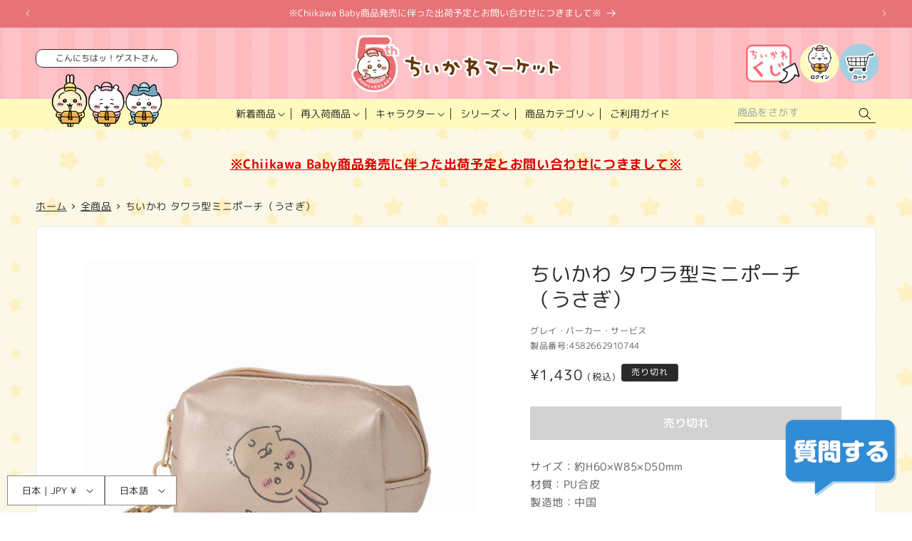

--- FILE ---
content_type: text/javascript; charset=utf-8
request_url: https://chiikawamarket.jp/products/4582662910744.js
body_size: 73
content:
{"id":7719644299505,"title":"ちいかわ タワラ型ミニポーチ（うさぎ）","handle":"4582662910744","description":"\u003cp\u003eサイズ：約H60×W85×D50mm\u003cbr\u003e材質：PU合皮\u003cbr\u003e製造地：中国\u003c\/p\u003e","published_at":"2022-06-28T21:52:01+09:00","created_at":"2022-06-23T12:12:48+09:00","vendor":"グレイ・パーカー・サービス","type":"","tags":["20220629","RE221028","うさぎ","バッグ・ポーチ"],"price":143000,"price_min":143000,"price_max":143000,"available":false,"price_varies":false,"compare_at_price":null,"compare_at_price_min":0,"compare_at_price_max":0,"compare_at_price_varies":false,"variants":[{"id":42959067807985,"title":"Default Title","option1":"Default Title","option2":null,"option3":null,"sku":"4582662910744","requires_shipping":true,"taxable":true,"featured_image":null,"available":false,"name":"ちいかわ タワラ型ミニポーチ（うさぎ）","public_title":null,"options":["Default Title"],"price":143000,"weight":0,"compare_at_price":null,"inventory_management":"shopify","barcode":"4582662910744","quantity_rule":{"min":1,"max":null,"increment":1},"quantity_price_breaks":[],"requires_selling_plan":false,"selling_plan_allocations":[]}],"images":["\/\/cdn.shopify.com\/s\/files\/1\/0626\/7142\/1681\/products\/4582662910744-1.jpg?v=1655954085","\/\/cdn.shopify.com\/s\/files\/1\/0626\/7142\/1681\/products\/4582662910744-2.jpg?v=1655954087","\/\/cdn.shopify.com\/s\/files\/1\/0626\/7142\/1681\/products\/4582662910744-3.jpg?v=1655954088"],"featured_image":"\/\/cdn.shopify.com\/s\/files\/1\/0626\/7142\/1681\/products\/4582662910744-1.jpg?v=1655954085","options":[{"name":"Title","position":1,"values":["Default Title"]}],"url":"\/products\/4582662910744","media":[{"alt":null,"id":29997014221041,"position":1,"preview_image":{"aspect_ratio":1.0,"height":800,"width":800,"src":"https:\/\/cdn.shopify.com\/s\/files\/1\/0626\/7142\/1681\/products\/4582662910744-1.jpg?v=1655954085"},"aspect_ratio":1.0,"height":800,"media_type":"image","src":"https:\/\/cdn.shopify.com\/s\/files\/1\/0626\/7142\/1681\/products\/4582662910744-1.jpg?v=1655954085","width":800},{"alt":null,"id":29997014253809,"position":2,"preview_image":{"aspect_ratio":1.0,"height":800,"width":800,"src":"https:\/\/cdn.shopify.com\/s\/files\/1\/0626\/7142\/1681\/products\/4582662910744-2.jpg?v=1655954087"},"aspect_ratio":1.0,"height":800,"media_type":"image","src":"https:\/\/cdn.shopify.com\/s\/files\/1\/0626\/7142\/1681\/products\/4582662910744-2.jpg?v=1655954087","width":800},{"alt":null,"id":29997014286577,"position":3,"preview_image":{"aspect_ratio":1.0,"height":800,"width":800,"src":"https:\/\/cdn.shopify.com\/s\/files\/1\/0626\/7142\/1681\/products\/4582662910744-3.jpg?v=1655954088"},"aspect_ratio":1.0,"height":800,"media_type":"image","src":"https:\/\/cdn.shopify.com\/s\/files\/1\/0626\/7142\/1681\/products\/4582662910744-3.jpg?v=1655954088","width":800}],"requires_selling_plan":false,"selling_plan_groups":[]}

--- FILE ---
content_type: text/javascript; charset=utf-8
request_url: https://chiikawamarket.jp/products/4582662910744.js
body_size: -129
content:
{"id":7719644299505,"title":"ちいかわ タワラ型ミニポーチ（うさぎ）","handle":"4582662910744","description":"\u003cp\u003eサイズ：約H60×W85×D50mm\u003cbr\u003e材質：PU合皮\u003cbr\u003e製造地：中国\u003c\/p\u003e","published_at":"2022-06-28T21:52:01+09:00","created_at":"2022-06-23T12:12:48+09:00","vendor":"グレイ・パーカー・サービス","type":"","tags":["20220629","RE221028","うさぎ","バッグ・ポーチ"],"price":143000,"price_min":143000,"price_max":143000,"available":false,"price_varies":false,"compare_at_price":null,"compare_at_price_min":0,"compare_at_price_max":0,"compare_at_price_varies":false,"variants":[{"id":42959067807985,"title":"Default Title","option1":"Default Title","option2":null,"option3":null,"sku":"4582662910744","requires_shipping":true,"taxable":true,"featured_image":null,"available":false,"name":"ちいかわ タワラ型ミニポーチ（うさぎ）","public_title":null,"options":["Default Title"],"price":143000,"weight":0,"compare_at_price":null,"inventory_management":"shopify","barcode":"4582662910744","quantity_rule":{"min":1,"max":null,"increment":1},"quantity_price_breaks":[],"requires_selling_plan":false,"selling_plan_allocations":[]}],"images":["\/\/cdn.shopify.com\/s\/files\/1\/0626\/7142\/1681\/products\/4582662910744-1.jpg?v=1655954085","\/\/cdn.shopify.com\/s\/files\/1\/0626\/7142\/1681\/products\/4582662910744-2.jpg?v=1655954087","\/\/cdn.shopify.com\/s\/files\/1\/0626\/7142\/1681\/products\/4582662910744-3.jpg?v=1655954088"],"featured_image":"\/\/cdn.shopify.com\/s\/files\/1\/0626\/7142\/1681\/products\/4582662910744-1.jpg?v=1655954085","options":[{"name":"Title","position":1,"values":["Default Title"]}],"url":"\/products\/4582662910744","media":[{"alt":null,"id":29997014221041,"position":1,"preview_image":{"aspect_ratio":1.0,"height":800,"width":800,"src":"https:\/\/cdn.shopify.com\/s\/files\/1\/0626\/7142\/1681\/products\/4582662910744-1.jpg?v=1655954085"},"aspect_ratio":1.0,"height":800,"media_type":"image","src":"https:\/\/cdn.shopify.com\/s\/files\/1\/0626\/7142\/1681\/products\/4582662910744-1.jpg?v=1655954085","width":800},{"alt":null,"id":29997014253809,"position":2,"preview_image":{"aspect_ratio":1.0,"height":800,"width":800,"src":"https:\/\/cdn.shopify.com\/s\/files\/1\/0626\/7142\/1681\/products\/4582662910744-2.jpg?v=1655954087"},"aspect_ratio":1.0,"height":800,"media_type":"image","src":"https:\/\/cdn.shopify.com\/s\/files\/1\/0626\/7142\/1681\/products\/4582662910744-2.jpg?v=1655954087","width":800},{"alt":null,"id":29997014286577,"position":3,"preview_image":{"aspect_ratio":1.0,"height":800,"width":800,"src":"https:\/\/cdn.shopify.com\/s\/files\/1\/0626\/7142\/1681\/products\/4582662910744-3.jpg?v=1655954088"},"aspect_ratio":1.0,"height":800,"media_type":"image","src":"https:\/\/cdn.shopify.com\/s\/files\/1\/0626\/7142\/1681\/products\/4582662910744-3.jpg?v=1655954088","width":800}],"requires_selling_plan":false,"selling_plan_groups":[]}

--- FILE ---
content_type: text/javascript; charset=utf-8
request_url: https://chiikawamarket.jp/products/4582662910744.js
body_size: 737
content:
{"id":7719644299505,"title":"ちいかわ タワラ型ミニポーチ（うさぎ）","handle":"4582662910744","description":"\u003cp\u003eサイズ：約H60×W85×D50mm\u003cbr\u003e材質：PU合皮\u003cbr\u003e製造地：中国\u003c\/p\u003e","published_at":"2022-06-28T21:52:01+09:00","created_at":"2022-06-23T12:12:48+09:00","vendor":"グレイ・パーカー・サービス","type":"","tags":["20220629","RE221028","うさぎ","バッグ・ポーチ"],"price":143000,"price_min":143000,"price_max":143000,"available":false,"price_varies":false,"compare_at_price":null,"compare_at_price_min":0,"compare_at_price_max":0,"compare_at_price_varies":false,"variants":[{"id":42959067807985,"title":"Default Title","option1":"Default Title","option2":null,"option3":null,"sku":"4582662910744","requires_shipping":true,"taxable":true,"featured_image":null,"available":false,"name":"ちいかわ タワラ型ミニポーチ（うさぎ）","public_title":null,"options":["Default Title"],"price":143000,"weight":0,"compare_at_price":null,"inventory_management":"shopify","barcode":"4582662910744","quantity_rule":{"min":1,"max":null,"increment":1},"quantity_price_breaks":[],"requires_selling_plan":false,"selling_plan_allocations":[]}],"images":["\/\/cdn.shopify.com\/s\/files\/1\/0626\/7142\/1681\/products\/4582662910744-1.jpg?v=1655954085","\/\/cdn.shopify.com\/s\/files\/1\/0626\/7142\/1681\/products\/4582662910744-2.jpg?v=1655954087","\/\/cdn.shopify.com\/s\/files\/1\/0626\/7142\/1681\/products\/4582662910744-3.jpg?v=1655954088"],"featured_image":"\/\/cdn.shopify.com\/s\/files\/1\/0626\/7142\/1681\/products\/4582662910744-1.jpg?v=1655954085","options":[{"name":"Title","position":1,"values":["Default Title"]}],"url":"\/products\/4582662910744","media":[{"alt":null,"id":29997014221041,"position":1,"preview_image":{"aspect_ratio":1.0,"height":800,"width":800,"src":"https:\/\/cdn.shopify.com\/s\/files\/1\/0626\/7142\/1681\/products\/4582662910744-1.jpg?v=1655954085"},"aspect_ratio":1.0,"height":800,"media_type":"image","src":"https:\/\/cdn.shopify.com\/s\/files\/1\/0626\/7142\/1681\/products\/4582662910744-1.jpg?v=1655954085","width":800},{"alt":null,"id":29997014253809,"position":2,"preview_image":{"aspect_ratio":1.0,"height":800,"width":800,"src":"https:\/\/cdn.shopify.com\/s\/files\/1\/0626\/7142\/1681\/products\/4582662910744-2.jpg?v=1655954087"},"aspect_ratio":1.0,"height":800,"media_type":"image","src":"https:\/\/cdn.shopify.com\/s\/files\/1\/0626\/7142\/1681\/products\/4582662910744-2.jpg?v=1655954087","width":800},{"alt":null,"id":29997014286577,"position":3,"preview_image":{"aspect_ratio":1.0,"height":800,"width":800,"src":"https:\/\/cdn.shopify.com\/s\/files\/1\/0626\/7142\/1681\/products\/4582662910744-3.jpg?v=1655954088"},"aspect_ratio":1.0,"height":800,"media_type":"image","src":"https:\/\/cdn.shopify.com\/s\/files\/1\/0626\/7142\/1681\/products\/4582662910744-3.jpg?v=1655954088","width":800}],"requires_selling_plan":false,"selling_plan_groups":[]}

--- FILE ---
content_type: text/javascript
request_url: https://chiikawamarket.jp/cdn/shop/t/115/assets/cm-common.js?v=95971247319594823981746173256
body_size: -535
content:
const nav=document.querySelector("nav"),el=document.querySelectorAll('details[id^="Details-HeaderMenu-"]');el.forEach(item=>{item.addEventListener("mouseenter",()=>{item.setAttribute("open","")}),item.addEventListener("mouseleave",()=>{item.removeAttribute("open")})});const links=document.querySelectorAll("a");for(let i=0;i<links.length;i++)links[i].hostname!==window.location.hostname&&(links[i].target="_blank",links[i].rel="noopener");
//# sourceMappingURL=/cdn/shop/t/115/assets/cm-common.js.map?v=95971247319594823981746173256


--- FILE ---
content_type: text/javascript; charset=utf-8
request_url: https://chiikawamarket.jp/products/4582662910744.js
body_size: 424
content:
{"id":7719644299505,"title":"ちいかわ タワラ型ミニポーチ（うさぎ）","handle":"4582662910744","description":"\u003cp\u003eサイズ：約H60×W85×D50mm\u003cbr\u003e材質：PU合皮\u003cbr\u003e製造地：中国\u003c\/p\u003e","published_at":"2022-06-28T21:52:01+09:00","created_at":"2022-06-23T12:12:48+09:00","vendor":"グレイ・パーカー・サービス","type":"","tags":["20220629","RE221028","うさぎ","バッグ・ポーチ"],"price":143000,"price_min":143000,"price_max":143000,"available":false,"price_varies":false,"compare_at_price":null,"compare_at_price_min":0,"compare_at_price_max":0,"compare_at_price_varies":false,"variants":[{"id":42959067807985,"title":"Default Title","option1":"Default Title","option2":null,"option3":null,"sku":"4582662910744","requires_shipping":true,"taxable":true,"featured_image":null,"available":false,"name":"ちいかわ タワラ型ミニポーチ（うさぎ）","public_title":null,"options":["Default Title"],"price":143000,"weight":0,"compare_at_price":null,"inventory_management":"shopify","barcode":"4582662910744","quantity_rule":{"min":1,"max":null,"increment":1},"quantity_price_breaks":[],"requires_selling_plan":false,"selling_plan_allocations":[]}],"images":["\/\/cdn.shopify.com\/s\/files\/1\/0626\/7142\/1681\/products\/4582662910744-1.jpg?v=1655954085","\/\/cdn.shopify.com\/s\/files\/1\/0626\/7142\/1681\/products\/4582662910744-2.jpg?v=1655954087","\/\/cdn.shopify.com\/s\/files\/1\/0626\/7142\/1681\/products\/4582662910744-3.jpg?v=1655954088"],"featured_image":"\/\/cdn.shopify.com\/s\/files\/1\/0626\/7142\/1681\/products\/4582662910744-1.jpg?v=1655954085","options":[{"name":"Title","position":1,"values":["Default Title"]}],"url":"\/products\/4582662910744","media":[{"alt":null,"id":29997014221041,"position":1,"preview_image":{"aspect_ratio":1.0,"height":800,"width":800,"src":"https:\/\/cdn.shopify.com\/s\/files\/1\/0626\/7142\/1681\/products\/4582662910744-1.jpg?v=1655954085"},"aspect_ratio":1.0,"height":800,"media_type":"image","src":"https:\/\/cdn.shopify.com\/s\/files\/1\/0626\/7142\/1681\/products\/4582662910744-1.jpg?v=1655954085","width":800},{"alt":null,"id":29997014253809,"position":2,"preview_image":{"aspect_ratio":1.0,"height":800,"width":800,"src":"https:\/\/cdn.shopify.com\/s\/files\/1\/0626\/7142\/1681\/products\/4582662910744-2.jpg?v=1655954087"},"aspect_ratio":1.0,"height":800,"media_type":"image","src":"https:\/\/cdn.shopify.com\/s\/files\/1\/0626\/7142\/1681\/products\/4582662910744-2.jpg?v=1655954087","width":800},{"alt":null,"id":29997014286577,"position":3,"preview_image":{"aspect_ratio":1.0,"height":800,"width":800,"src":"https:\/\/cdn.shopify.com\/s\/files\/1\/0626\/7142\/1681\/products\/4582662910744-3.jpg?v=1655954088"},"aspect_ratio":1.0,"height":800,"media_type":"image","src":"https:\/\/cdn.shopify.com\/s\/files\/1\/0626\/7142\/1681\/products\/4582662910744-3.jpg?v=1655954088","width":800}],"requires_selling_plan":false,"selling_plan_groups":[]}